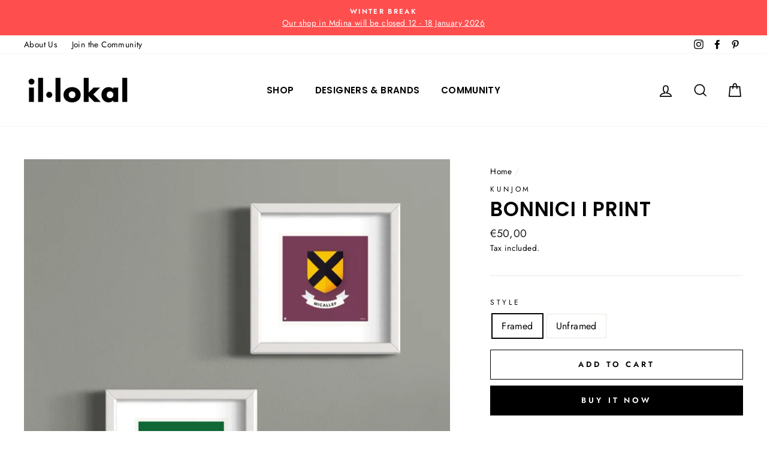

--- FILE ---
content_type: application/x-javascript
request_url: https://app.sealsubscriptions.com/shopify/public/status/shop/il-lokal.myshopify.com.js?1768819793
body_size: -290
content:
var sealsubscriptions_settings_updated='1734876140';